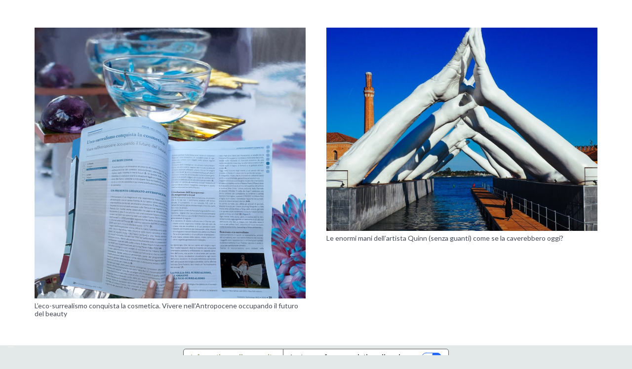

--- FILE ---
content_type: text/html; charset=utf-8
request_url: https://www.google.com/recaptcha/api2/anchor?ar=1&k=6Lc-5xosAAAAAKZRKGjzqH2A_0Dy8TTLIJ_ovQXY&co=aHR0cHM6Ly93d3cuYnJlZ2FnbGlvLmV1OjQ0Mw..&hl=en&v=PoyoqOPhxBO7pBk68S4YbpHZ&size=invisible&anchor-ms=20000&execute-ms=30000&cb=4vk1ycy2lqrs
body_size: 48887
content:
<!DOCTYPE HTML><html dir="ltr" lang="en"><head><meta http-equiv="Content-Type" content="text/html; charset=UTF-8">
<meta http-equiv="X-UA-Compatible" content="IE=edge">
<title>reCAPTCHA</title>
<style type="text/css">
/* cyrillic-ext */
@font-face {
  font-family: 'Roboto';
  font-style: normal;
  font-weight: 400;
  font-stretch: 100%;
  src: url(//fonts.gstatic.com/s/roboto/v48/KFO7CnqEu92Fr1ME7kSn66aGLdTylUAMa3GUBHMdazTgWw.woff2) format('woff2');
  unicode-range: U+0460-052F, U+1C80-1C8A, U+20B4, U+2DE0-2DFF, U+A640-A69F, U+FE2E-FE2F;
}
/* cyrillic */
@font-face {
  font-family: 'Roboto';
  font-style: normal;
  font-weight: 400;
  font-stretch: 100%;
  src: url(//fonts.gstatic.com/s/roboto/v48/KFO7CnqEu92Fr1ME7kSn66aGLdTylUAMa3iUBHMdazTgWw.woff2) format('woff2');
  unicode-range: U+0301, U+0400-045F, U+0490-0491, U+04B0-04B1, U+2116;
}
/* greek-ext */
@font-face {
  font-family: 'Roboto';
  font-style: normal;
  font-weight: 400;
  font-stretch: 100%;
  src: url(//fonts.gstatic.com/s/roboto/v48/KFO7CnqEu92Fr1ME7kSn66aGLdTylUAMa3CUBHMdazTgWw.woff2) format('woff2');
  unicode-range: U+1F00-1FFF;
}
/* greek */
@font-face {
  font-family: 'Roboto';
  font-style: normal;
  font-weight: 400;
  font-stretch: 100%;
  src: url(//fonts.gstatic.com/s/roboto/v48/KFO7CnqEu92Fr1ME7kSn66aGLdTylUAMa3-UBHMdazTgWw.woff2) format('woff2');
  unicode-range: U+0370-0377, U+037A-037F, U+0384-038A, U+038C, U+038E-03A1, U+03A3-03FF;
}
/* math */
@font-face {
  font-family: 'Roboto';
  font-style: normal;
  font-weight: 400;
  font-stretch: 100%;
  src: url(//fonts.gstatic.com/s/roboto/v48/KFO7CnqEu92Fr1ME7kSn66aGLdTylUAMawCUBHMdazTgWw.woff2) format('woff2');
  unicode-range: U+0302-0303, U+0305, U+0307-0308, U+0310, U+0312, U+0315, U+031A, U+0326-0327, U+032C, U+032F-0330, U+0332-0333, U+0338, U+033A, U+0346, U+034D, U+0391-03A1, U+03A3-03A9, U+03B1-03C9, U+03D1, U+03D5-03D6, U+03F0-03F1, U+03F4-03F5, U+2016-2017, U+2034-2038, U+203C, U+2040, U+2043, U+2047, U+2050, U+2057, U+205F, U+2070-2071, U+2074-208E, U+2090-209C, U+20D0-20DC, U+20E1, U+20E5-20EF, U+2100-2112, U+2114-2115, U+2117-2121, U+2123-214F, U+2190, U+2192, U+2194-21AE, U+21B0-21E5, U+21F1-21F2, U+21F4-2211, U+2213-2214, U+2216-22FF, U+2308-230B, U+2310, U+2319, U+231C-2321, U+2336-237A, U+237C, U+2395, U+239B-23B7, U+23D0, U+23DC-23E1, U+2474-2475, U+25AF, U+25B3, U+25B7, U+25BD, U+25C1, U+25CA, U+25CC, U+25FB, U+266D-266F, U+27C0-27FF, U+2900-2AFF, U+2B0E-2B11, U+2B30-2B4C, U+2BFE, U+3030, U+FF5B, U+FF5D, U+1D400-1D7FF, U+1EE00-1EEFF;
}
/* symbols */
@font-face {
  font-family: 'Roboto';
  font-style: normal;
  font-weight: 400;
  font-stretch: 100%;
  src: url(//fonts.gstatic.com/s/roboto/v48/KFO7CnqEu92Fr1ME7kSn66aGLdTylUAMaxKUBHMdazTgWw.woff2) format('woff2');
  unicode-range: U+0001-000C, U+000E-001F, U+007F-009F, U+20DD-20E0, U+20E2-20E4, U+2150-218F, U+2190, U+2192, U+2194-2199, U+21AF, U+21E6-21F0, U+21F3, U+2218-2219, U+2299, U+22C4-22C6, U+2300-243F, U+2440-244A, U+2460-24FF, U+25A0-27BF, U+2800-28FF, U+2921-2922, U+2981, U+29BF, U+29EB, U+2B00-2BFF, U+4DC0-4DFF, U+FFF9-FFFB, U+10140-1018E, U+10190-1019C, U+101A0, U+101D0-101FD, U+102E0-102FB, U+10E60-10E7E, U+1D2C0-1D2D3, U+1D2E0-1D37F, U+1F000-1F0FF, U+1F100-1F1AD, U+1F1E6-1F1FF, U+1F30D-1F30F, U+1F315, U+1F31C, U+1F31E, U+1F320-1F32C, U+1F336, U+1F378, U+1F37D, U+1F382, U+1F393-1F39F, U+1F3A7-1F3A8, U+1F3AC-1F3AF, U+1F3C2, U+1F3C4-1F3C6, U+1F3CA-1F3CE, U+1F3D4-1F3E0, U+1F3ED, U+1F3F1-1F3F3, U+1F3F5-1F3F7, U+1F408, U+1F415, U+1F41F, U+1F426, U+1F43F, U+1F441-1F442, U+1F444, U+1F446-1F449, U+1F44C-1F44E, U+1F453, U+1F46A, U+1F47D, U+1F4A3, U+1F4B0, U+1F4B3, U+1F4B9, U+1F4BB, U+1F4BF, U+1F4C8-1F4CB, U+1F4D6, U+1F4DA, U+1F4DF, U+1F4E3-1F4E6, U+1F4EA-1F4ED, U+1F4F7, U+1F4F9-1F4FB, U+1F4FD-1F4FE, U+1F503, U+1F507-1F50B, U+1F50D, U+1F512-1F513, U+1F53E-1F54A, U+1F54F-1F5FA, U+1F610, U+1F650-1F67F, U+1F687, U+1F68D, U+1F691, U+1F694, U+1F698, U+1F6AD, U+1F6B2, U+1F6B9-1F6BA, U+1F6BC, U+1F6C6-1F6CF, U+1F6D3-1F6D7, U+1F6E0-1F6EA, U+1F6F0-1F6F3, U+1F6F7-1F6FC, U+1F700-1F7FF, U+1F800-1F80B, U+1F810-1F847, U+1F850-1F859, U+1F860-1F887, U+1F890-1F8AD, U+1F8B0-1F8BB, U+1F8C0-1F8C1, U+1F900-1F90B, U+1F93B, U+1F946, U+1F984, U+1F996, U+1F9E9, U+1FA00-1FA6F, U+1FA70-1FA7C, U+1FA80-1FA89, U+1FA8F-1FAC6, U+1FACE-1FADC, U+1FADF-1FAE9, U+1FAF0-1FAF8, U+1FB00-1FBFF;
}
/* vietnamese */
@font-face {
  font-family: 'Roboto';
  font-style: normal;
  font-weight: 400;
  font-stretch: 100%;
  src: url(//fonts.gstatic.com/s/roboto/v48/KFO7CnqEu92Fr1ME7kSn66aGLdTylUAMa3OUBHMdazTgWw.woff2) format('woff2');
  unicode-range: U+0102-0103, U+0110-0111, U+0128-0129, U+0168-0169, U+01A0-01A1, U+01AF-01B0, U+0300-0301, U+0303-0304, U+0308-0309, U+0323, U+0329, U+1EA0-1EF9, U+20AB;
}
/* latin-ext */
@font-face {
  font-family: 'Roboto';
  font-style: normal;
  font-weight: 400;
  font-stretch: 100%;
  src: url(//fonts.gstatic.com/s/roboto/v48/KFO7CnqEu92Fr1ME7kSn66aGLdTylUAMa3KUBHMdazTgWw.woff2) format('woff2');
  unicode-range: U+0100-02BA, U+02BD-02C5, U+02C7-02CC, U+02CE-02D7, U+02DD-02FF, U+0304, U+0308, U+0329, U+1D00-1DBF, U+1E00-1E9F, U+1EF2-1EFF, U+2020, U+20A0-20AB, U+20AD-20C0, U+2113, U+2C60-2C7F, U+A720-A7FF;
}
/* latin */
@font-face {
  font-family: 'Roboto';
  font-style: normal;
  font-weight: 400;
  font-stretch: 100%;
  src: url(//fonts.gstatic.com/s/roboto/v48/KFO7CnqEu92Fr1ME7kSn66aGLdTylUAMa3yUBHMdazQ.woff2) format('woff2');
  unicode-range: U+0000-00FF, U+0131, U+0152-0153, U+02BB-02BC, U+02C6, U+02DA, U+02DC, U+0304, U+0308, U+0329, U+2000-206F, U+20AC, U+2122, U+2191, U+2193, U+2212, U+2215, U+FEFF, U+FFFD;
}
/* cyrillic-ext */
@font-face {
  font-family: 'Roboto';
  font-style: normal;
  font-weight: 500;
  font-stretch: 100%;
  src: url(//fonts.gstatic.com/s/roboto/v48/KFO7CnqEu92Fr1ME7kSn66aGLdTylUAMa3GUBHMdazTgWw.woff2) format('woff2');
  unicode-range: U+0460-052F, U+1C80-1C8A, U+20B4, U+2DE0-2DFF, U+A640-A69F, U+FE2E-FE2F;
}
/* cyrillic */
@font-face {
  font-family: 'Roboto';
  font-style: normal;
  font-weight: 500;
  font-stretch: 100%;
  src: url(//fonts.gstatic.com/s/roboto/v48/KFO7CnqEu92Fr1ME7kSn66aGLdTylUAMa3iUBHMdazTgWw.woff2) format('woff2');
  unicode-range: U+0301, U+0400-045F, U+0490-0491, U+04B0-04B1, U+2116;
}
/* greek-ext */
@font-face {
  font-family: 'Roboto';
  font-style: normal;
  font-weight: 500;
  font-stretch: 100%;
  src: url(//fonts.gstatic.com/s/roboto/v48/KFO7CnqEu92Fr1ME7kSn66aGLdTylUAMa3CUBHMdazTgWw.woff2) format('woff2');
  unicode-range: U+1F00-1FFF;
}
/* greek */
@font-face {
  font-family: 'Roboto';
  font-style: normal;
  font-weight: 500;
  font-stretch: 100%;
  src: url(//fonts.gstatic.com/s/roboto/v48/KFO7CnqEu92Fr1ME7kSn66aGLdTylUAMa3-UBHMdazTgWw.woff2) format('woff2');
  unicode-range: U+0370-0377, U+037A-037F, U+0384-038A, U+038C, U+038E-03A1, U+03A3-03FF;
}
/* math */
@font-face {
  font-family: 'Roboto';
  font-style: normal;
  font-weight: 500;
  font-stretch: 100%;
  src: url(//fonts.gstatic.com/s/roboto/v48/KFO7CnqEu92Fr1ME7kSn66aGLdTylUAMawCUBHMdazTgWw.woff2) format('woff2');
  unicode-range: U+0302-0303, U+0305, U+0307-0308, U+0310, U+0312, U+0315, U+031A, U+0326-0327, U+032C, U+032F-0330, U+0332-0333, U+0338, U+033A, U+0346, U+034D, U+0391-03A1, U+03A3-03A9, U+03B1-03C9, U+03D1, U+03D5-03D6, U+03F0-03F1, U+03F4-03F5, U+2016-2017, U+2034-2038, U+203C, U+2040, U+2043, U+2047, U+2050, U+2057, U+205F, U+2070-2071, U+2074-208E, U+2090-209C, U+20D0-20DC, U+20E1, U+20E5-20EF, U+2100-2112, U+2114-2115, U+2117-2121, U+2123-214F, U+2190, U+2192, U+2194-21AE, U+21B0-21E5, U+21F1-21F2, U+21F4-2211, U+2213-2214, U+2216-22FF, U+2308-230B, U+2310, U+2319, U+231C-2321, U+2336-237A, U+237C, U+2395, U+239B-23B7, U+23D0, U+23DC-23E1, U+2474-2475, U+25AF, U+25B3, U+25B7, U+25BD, U+25C1, U+25CA, U+25CC, U+25FB, U+266D-266F, U+27C0-27FF, U+2900-2AFF, U+2B0E-2B11, U+2B30-2B4C, U+2BFE, U+3030, U+FF5B, U+FF5D, U+1D400-1D7FF, U+1EE00-1EEFF;
}
/* symbols */
@font-face {
  font-family: 'Roboto';
  font-style: normal;
  font-weight: 500;
  font-stretch: 100%;
  src: url(//fonts.gstatic.com/s/roboto/v48/KFO7CnqEu92Fr1ME7kSn66aGLdTylUAMaxKUBHMdazTgWw.woff2) format('woff2');
  unicode-range: U+0001-000C, U+000E-001F, U+007F-009F, U+20DD-20E0, U+20E2-20E4, U+2150-218F, U+2190, U+2192, U+2194-2199, U+21AF, U+21E6-21F0, U+21F3, U+2218-2219, U+2299, U+22C4-22C6, U+2300-243F, U+2440-244A, U+2460-24FF, U+25A0-27BF, U+2800-28FF, U+2921-2922, U+2981, U+29BF, U+29EB, U+2B00-2BFF, U+4DC0-4DFF, U+FFF9-FFFB, U+10140-1018E, U+10190-1019C, U+101A0, U+101D0-101FD, U+102E0-102FB, U+10E60-10E7E, U+1D2C0-1D2D3, U+1D2E0-1D37F, U+1F000-1F0FF, U+1F100-1F1AD, U+1F1E6-1F1FF, U+1F30D-1F30F, U+1F315, U+1F31C, U+1F31E, U+1F320-1F32C, U+1F336, U+1F378, U+1F37D, U+1F382, U+1F393-1F39F, U+1F3A7-1F3A8, U+1F3AC-1F3AF, U+1F3C2, U+1F3C4-1F3C6, U+1F3CA-1F3CE, U+1F3D4-1F3E0, U+1F3ED, U+1F3F1-1F3F3, U+1F3F5-1F3F7, U+1F408, U+1F415, U+1F41F, U+1F426, U+1F43F, U+1F441-1F442, U+1F444, U+1F446-1F449, U+1F44C-1F44E, U+1F453, U+1F46A, U+1F47D, U+1F4A3, U+1F4B0, U+1F4B3, U+1F4B9, U+1F4BB, U+1F4BF, U+1F4C8-1F4CB, U+1F4D6, U+1F4DA, U+1F4DF, U+1F4E3-1F4E6, U+1F4EA-1F4ED, U+1F4F7, U+1F4F9-1F4FB, U+1F4FD-1F4FE, U+1F503, U+1F507-1F50B, U+1F50D, U+1F512-1F513, U+1F53E-1F54A, U+1F54F-1F5FA, U+1F610, U+1F650-1F67F, U+1F687, U+1F68D, U+1F691, U+1F694, U+1F698, U+1F6AD, U+1F6B2, U+1F6B9-1F6BA, U+1F6BC, U+1F6C6-1F6CF, U+1F6D3-1F6D7, U+1F6E0-1F6EA, U+1F6F0-1F6F3, U+1F6F7-1F6FC, U+1F700-1F7FF, U+1F800-1F80B, U+1F810-1F847, U+1F850-1F859, U+1F860-1F887, U+1F890-1F8AD, U+1F8B0-1F8BB, U+1F8C0-1F8C1, U+1F900-1F90B, U+1F93B, U+1F946, U+1F984, U+1F996, U+1F9E9, U+1FA00-1FA6F, U+1FA70-1FA7C, U+1FA80-1FA89, U+1FA8F-1FAC6, U+1FACE-1FADC, U+1FADF-1FAE9, U+1FAF0-1FAF8, U+1FB00-1FBFF;
}
/* vietnamese */
@font-face {
  font-family: 'Roboto';
  font-style: normal;
  font-weight: 500;
  font-stretch: 100%;
  src: url(//fonts.gstatic.com/s/roboto/v48/KFO7CnqEu92Fr1ME7kSn66aGLdTylUAMa3OUBHMdazTgWw.woff2) format('woff2');
  unicode-range: U+0102-0103, U+0110-0111, U+0128-0129, U+0168-0169, U+01A0-01A1, U+01AF-01B0, U+0300-0301, U+0303-0304, U+0308-0309, U+0323, U+0329, U+1EA0-1EF9, U+20AB;
}
/* latin-ext */
@font-face {
  font-family: 'Roboto';
  font-style: normal;
  font-weight: 500;
  font-stretch: 100%;
  src: url(//fonts.gstatic.com/s/roboto/v48/KFO7CnqEu92Fr1ME7kSn66aGLdTylUAMa3KUBHMdazTgWw.woff2) format('woff2');
  unicode-range: U+0100-02BA, U+02BD-02C5, U+02C7-02CC, U+02CE-02D7, U+02DD-02FF, U+0304, U+0308, U+0329, U+1D00-1DBF, U+1E00-1E9F, U+1EF2-1EFF, U+2020, U+20A0-20AB, U+20AD-20C0, U+2113, U+2C60-2C7F, U+A720-A7FF;
}
/* latin */
@font-face {
  font-family: 'Roboto';
  font-style: normal;
  font-weight: 500;
  font-stretch: 100%;
  src: url(//fonts.gstatic.com/s/roboto/v48/KFO7CnqEu92Fr1ME7kSn66aGLdTylUAMa3yUBHMdazQ.woff2) format('woff2');
  unicode-range: U+0000-00FF, U+0131, U+0152-0153, U+02BB-02BC, U+02C6, U+02DA, U+02DC, U+0304, U+0308, U+0329, U+2000-206F, U+20AC, U+2122, U+2191, U+2193, U+2212, U+2215, U+FEFF, U+FFFD;
}
/* cyrillic-ext */
@font-face {
  font-family: 'Roboto';
  font-style: normal;
  font-weight: 900;
  font-stretch: 100%;
  src: url(//fonts.gstatic.com/s/roboto/v48/KFO7CnqEu92Fr1ME7kSn66aGLdTylUAMa3GUBHMdazTgWw.woff2) format('woff2');
  unicode-range: U+0460-052F, U+1C80-1C8A, U+20B4, U+2DE0-2DFF, U+A640-A69F, U+FE2E-FE2F;
}
/* cyrillic */
@font-face {
  font-family: 'Roboto';
  font-style: normal;
  font-weight: 900;
  font-stretch: 100%;
  src: url(//fonts.gstatic.com/s/roboto/v48/KFO7CnqEu92Fr1ME7kSn66aGLdTylUAMa3iUBHMdazTgWw.woff2) format('woff2');
  unicode-range: U+0301, U+0400-045F, U+0490-0491, U+04B0-04B1, U+2116;
}
/* greek-ext */
@font-face {
  font-family: 'Roboto';
  font-style: normal;
  font-weight: 900;
  font-stretch: 100%;
  src: url(//fonts.gstatic.com/s/roboto/v48/KFO7CnqEu92Fr1ME7kSn66aGLdTylUAMa3CUBHMdazTgWw.woff2) format('woff2');
  unicode-range: U+1F00-1FFF;
}
/* greek */
@font-face {
  font-family: 'Roboto';
  font-style: normal;
  font-weight: 900;
  font-stretch: 100%;
  src: url(//fonts.gstatic.com/s/roboto/v48/KFO7CnqEu92Fr1ME7kSn66aGLdTylUAMa3-UBHMdazTgWw.woff2) format('woff2');
  unicode-range: U+0370-0377, U+037A-037F, U+0384-038A, U+038C, U+038E-03A1, U+03A3-03FF;
}
/* math */
@font-face {
  font-family: 'Roboto';
  font-style: normal;
  font-weight: 900;
  font-stretch: 100%;
  src: url(//fonts.gstatic.com/s/roboto/v48/KFO7CnqEu92Fr1ME7kSn66aGLdTylUAMawCUBHMdazTgWw.woff2) format('woff2');
  unicode-range: U+0302-0303, U+0305, U+0307-0308, U+0310, U+0312, U+0315, U+031A, U+0326-0327, U+032C, U+032F-0330, U+0332-0333, U+0338, U+033A, U+0346, U+034D, U+0391-03A1, U+03A3-03A9, U+03B1-03C9, U+03D1, U+03D5-03D6, U+03F0-03F1, U+03F4-03F5, U+2016-2017, U+2034-2038, U+203C, U+2040, U+2043, U+2047, U+2050, U+2057, U+205F, U+2070-2071, U+2074-208E, U+2090-209C, U+20D0-20DC, U+20E1, U+20E5-20EF, U+2100-2112, U+2114-2115, U+2117-2121, U+2123-214F, U+2190, U+2192, U+2194-21AE, U+21B0-21E5, U+21F1-21F2, U+21F4-2211, U+2213-2214, U+2216-22FF, U+2308-230B, U+2310, U+2319, U+231C-2321, U+2336-237A, U+237C, U+2395, U+239B-23B7, U+23D0, U+23DC-23E1, U+2474-2475, U+25AF, U+25B3, U+25B7, U+25BD, U+25C1, U+25CA, U+25CC, U+25FB, U+266D-266F, U+27C0-27FF, U+2900-2AFF, U+2B0E-2B11, U+2B30-2B4C, U+2BFE, U+3030, U+FF5B, U+FF5D, U+1D400-1D7FF, U+1EE00-1EEFF;
}
/* symbols */
@font-face {
  font-family: 'Roboto';
  font-style: normal;
  font-weight: 900;
  font-stretch: 100%;
  src: url(//fonts.gstatic.com/s/roboto/v48/KFO7CnqEu92Fr1ME7kSn66aGLdTylUAMaxKUBHMdazTgWw.woff2) format('woff2');
  unicode-range: U+0001-000C, U+000E-001F, U+007F-009F, U+20DD-20E0, U+20E2-20E4, U+2150-218F, U+2190, U+2192, U+2194-2199, U+21AF, U+21E6-21F0, U+21F3, U+2218-2219, U+2299, U+22C4-22C6, U+2300-243F, U+2440-244A, U+2460-24FF, U+25A0-27BF, U+2800-28FF, U+2921-2922, U+2981, U+29BF, U+29EB, U+2B00-2BFF, U+4DC0-4DFF, U+FFF9-FFFB, U+10140-1018E, U+10190-1019C, U+101A0, U+101D0-101FD, U+102E0-102FB, U+10E60-10E7E, U+1D2C0-1D2D3, U+1D2E0-1D37F, U+1F000-1F0FF, U+1F100-1F1AD, U+1F1E6-1F1FF, U+1F30D-1F30F, U+1F315, U+1F31C, U+1F31E, U+1F320-1F32C, U+1F336, U+1F378, U+1F37D, U+1F382, U+1F393-1F39F, U+1F3A7-1F3A8, U+1F3AC-1F3AF, U+1F3C2, U+1F3C4-1F3C6, U+1F3CA-1F3CE, U+1F3D4-1F3E0, U+1F3ED, U+1F3F1-1F3F3, U+1F3F5-1F3F7, U+1F408, U+1F415, U+1F41F, U+1F426, U+1F43F, U+1F441-1F442, U+1F444, U+1F446-1F449, U+1F44C-1F44E, U+1F453, U+1F46A, U+1F47D, U+1F4A3, U+1F4B0, U+1F4B3, U+1F4B9, U+1F4BB, U+1F4BF, U+1F4C8-1F4CB, U+1F4D6, U+1F4DA, U+1F4DF, U+1F4E3-1F4E6, U+1F4EA-1F4ED, U+1F4F7, U+1F4F9-1F4FB, U+1F4FD-1F4FE, U+1F503, U+1F507-1F50B, U+1F50D, U+1F512-1F513, U+1F53E-1F54A, U+1F54F-1F5FA, U+1F610, U+1F650-1F67F, U+1F687, U+1F68D, U+1F691, U+1F694, U+1F698, U+1F6AD, U+1F6B2, U+1F6B9-1F6BA, U+1F6BC, U+1F6C6-1F6CF, U+1F6D3-1F6D7, U+1F6E0-1F6EA, U+1F6F0-1F6F3, U+1F6F7-1F6FC, U+1F700-1F7FF, U+1F800-1F80B, U+1F810-1F847, U+1F850-1F859, U+1F860-1F887, U+1F890-1F8AD, U+1F8B0-1F8BB, U+1F8C0-1F8C1, U+1F900-1F90B, U+1F93B, U+1F946, U+1F984, U+1F996, U+1F9E9, U+1FA00-1FA6F, U+1FA70-1FA7C, U+1FA80-1FA89, U+1FA8F-1FAC6, U+1FACE-1FADC, U+1FADF-1FAE9, U+1FAF0-1FAF8, U+1FB00-1FBFF;
}
/* vietnamese */
@font-face {
  font-family: 'Roboto';
  font-style: normal;
  font-weight: 900;
  font-stretch: 100%;
  src: url(//fonts.gstatic.com/s/roboto/v48/KFO7CnqEu92Fr1ME7kSn66aGLdTylUAMa3OUBHMdazTgWw.woff2) format('woff2');
  unicode-range: U+0102-0103, U+0110-0111, U+0128-0129, U+0168-0169, U+01A0-01A1, U+01AF-01B0, U+0300-0301, U+0303-0304, U+0308-0309, U+0323, U+0329, U+1EA0-1EF9, U+20AB;
}
/* latin-ext */
@font-face {
  font-family: 'Roboto';
  font-style: normal;
  font-weight: 900;
  font-stretch: 100%;
  src: url(//fonts.gstatic.com/s/roboto/v48/KFO7CnqEu92Fr1ME7kSn66aGLdTylUAMa3KUBHMdazTgWw.woff2) format('woff2');
  unicode-range: U+0100-02BA, U+02BD-02C5, U+02C7-02CC, U+02CE-02D7, U+02DD-02FF, U+0304, U+0308, U+0329, U+1D00-1DBF, U+1E00-1E9F, U+1EF2-1EFF, U+2020, U+20A0-20AB, U+20AD-20C0, U+2113, U+2C60-2C7F, U+A720-A7FF;
}
/* latin */
@font-face {
  font-family: 'Roboto';
  font-style: normal;
  font-weight: 900;
  font-stretch: 100%;
  src: url(//fonts.gstatic.com/s/roboto/v48/KFO7CnqEu92Fr1ME7kSn66aGLdTylUAMa3yUBHMdazQ.woff2) format('woff2');
  unicode-range: U+0000-00FF, U+0131, U+0152-0153, U+02BB-02BC, U+02C6, U+02DA, U+02DC, U+0304, U+0308, U+0329, U+2000-206F, U+20AC, U+2122, U+2191, U+2193, U+2212, U+2215, U+FEFF, U+FFFD;
}

</style>
<link rel="stylesheet" type="text/css" href="https://www.gstatic.com/recaptcha/releases/PoyoqOPhxBO7pBk68S4YbpHZ/styles__ltr.css">
<script nonce="tBX9YndhP0kaZYT-dAn9aw" type="text/javascript">window['__recaptcha_api'] = 'https://www.google.com/recaptcha/api2/';</script>
<script type="text/javascript" src="https://www.gstatic.com/recaptcha/releases/PoyoqOPhxBO7pBk68S4YbpHZ/recaptcha__en.js" nonce="tBX9YndhP0kaZYT-dAn9aw">
      
    </script></head>
<body><div id="rc-anchor-alert" class="rc-anchor-alert"></div>
<input type="hidden" id="recaptcha-token" value="[base64]">
<script type="text/javascript" nonce="tBX9YndhP0kaZYT-dAn9aw">
      recaptcha.anchor.Main.init("[\x22ainput\x22,[\x22bgdata\x22,\x22\x22,\[base64]/[base64]/[base64]/KE4oMTI0LHYsdi5HKSxMWihsLHYpKTpOKDEyNCx2LGwpLFYpLHYpLFQpKSxGKDE3MSx2KX0scjc9ZnVuY3Rpb24obCl7cmV0dXJuIGx9LEM9ZnVuY3Rpb24obCxWLHYpe04odixsLFYpLFZbYWtdPTI3OTZ9LG49ZnVuY3Rpb24obCxWKXtWLlg9KChWLlg/[base64]/[base64]/[base64]/[base64]/[base64]/[base64]/[base64]/[base64]/[base64]/[base64]/[base64]\\u003d\x22,\[base64]\\u003d\x22,\x22HC53wpo9TsKFbMKhHwDDj3PDvMKULsOgQMOvWsK/XGFCw5YCwpsvw65LYsOBw7/CjV3DlsOfw43Cj8Kyw4rCr8Kcw6XClcO+w6/DiDV/TntDWcK+wp4tZWjCjQPDoDLCk8K9O8K4w60oR8KxAsK9ecKOYGp4NcOYKWtoPz/[base64]/JU3CmsOIPUrDgsO+w7HDmsOrHTIRwpPDlQDDlcKIw65pw6s0FsKfGcKqcMK6MinDgk3Ch8OeJE5Rw7lpwqtJwovDulsFcFc/PcOfw7FNaRXCncKQecK4B8Kfw6BRw7PDvBXCrlnChSjDpMKVLcKmPWprFDJadcK5BsOgEcOeA3QRw6jCuG/DqcOoTMKVwpnCgcO9wqpsR8KYwp3CsxfCkMKRwq3CiRtrwpthw4zCvsKxw43ChH3DmxMcwqvCrcKNw4wcwpXDkgkOwrDCsUhZNsOWIsO3w4dVw6d2w57Cv8O+AAlgw6JPw73CknDDgFvDlF/Dg2whw71iYsKUX3/DjD42ZXICbcKUwpLCqCp1w4/Dm8OPw4zDhGVzJVU8w7LDskjDrHE/Cj5BXsKXwowwasOkw5zDmhsGCMOOwqvCo8KSbcOPCcOywoZaZ8OnKQg6RcOsw6XCicKxwpV7w5U1UW7CtSrDm8KQw6bDkcO/MxFxRXoPLmHDnUfCgSHDjARiwrDClmnChjjCgMKWw5YmwoYOPktdMMOYw5nDlxsxwp3CvCBKwrTCo0M0w5sWw5FWw6cewrLCncO7PsOqwqxgeX5Zw7fDnHLCq8KhUHpiwovCpBoCN8KfKigEBBp8MMOJwrLDhcKiY8KIwpDDuQHDiw/CijYjw63CsTzDjTnDt8OOcGIPwrXDqxXDlzzCuMKTZSw5RsKPw6xZDxXDjMKgw5zCr8KKf8OTwrQqbiQ+UyLCliLCgsOqL8Krb2zCjFZJfMK2wrh3w6ZfwqTCoMOnwrDCqsKCDcOQcAnDt8O1wpfCu1dfwrUoRsKOw6hPUMOwMU7Dul/CrDYJL8KBaXLDq8KKwqrCrxfDrzrCq8KJRXFJwrbCjjzCi3jCkCB4CsKKWMO6GGrDp8KIwqbDnsK6cT3Cj3U6IMOhC8OFwrNsw6zCk8O4GMKjw6TCty3Cog/CqVURXsKsbzMmw6zCoRxGRcOSwqbChULDozwcwqZkwr0zKnXCtkDDlF/DvgfDpWbDkTHCpcOwwpIdw450w4bCgmt+wr1XwrfCnmHCq8KWw7rDhsOhW8OIwr1tOx9uwrrCr8OYw4E5w6jCosKPEQ/DoBDDo0LClsOlZ8Onw4h1w7h9wr5tw402w78Lw7bDhsKWbcO0wrHDh8OjYsKccsKIDsKwCsO/w6TCp10Sw4sYwqYKw5rDpGvDp27CtS/[base64]/Cq8K/w4dnwrbDssKmw7QGwrDDlWXCgDo7wp0RwqF+w6HDhnBHeMOEw4HDgsOedGATbMKmw51Cw7PCqlEBwrzDvcOAwp7ClcK5woLCgsKEScKTwpRzwq4Vwr1yw5jCiA0+w5TCiz/[base64]/Cg8K1aF1KLMKWJljDvsK8w7PDoAzDnsKNe1IMw6dqwpEISjTCoD7CjcO2w64rw6DCvBDDmR9PwobDgUNlN2UywqIBwpXDiMOFwrY3wp1sQMOKaF0QLStkTCrCvcKFw4NMw5Fkw6jChcOycsOQLMK1Pk/DuHTCs8K5PF83Oz9gw6J6Rj3DqsK/BcKqwr7Dn0jCn8KnwqfDl8KRwrzDvy7Dg8KIZk3Di8KhwqvDrsO6w5bCtsOvNCvCmXfDhsOgw5vClMKTb8K0w5rDuWZNIVkyXsOufWMnCsOQP8ObF1hbw4LDsMO3cMKAAkJhw43Cg0YgwppBHMOpwprDuHs3w4I3LcK0w7vCv8Kew7PCjcKWBMKnUBhTOSnDucO9w74/[base64]/DngfClGkBwprCosOFw4jCt8Kpw5Z6AV1WUmfCrD5qe8KQS0fDrsKGTydSZcOtwpozJA8FXcOUw6rDoB7DkcOLRsOxZ8O3B8KQw6QhX3Y8fTQVXyRRwovDhmkOKAx8w6xKw5Yzw73DuRZ1dRd/[base64]/CtGXCrcK3w6tvQMORVh8cD8OHw4fChcONw7rCnWVWw4R5wrXCu30mGARjw6/CsirDn3c5ajkeNDQgw7DDuSEgPy5+K8K/w5w9wrrCq8OlTcO/wqR7O8KpMMOQckAtw4PDiiXDj8KLwr/CqVzDpn7Dij4sZiMNbyUabMKawp5FwrpeLRgPw5fCrSNaw6jCiXhvwok5JQzCqXcWwoPCq8O8w6gGN3PCl2nDi8KzDMKlwozDv2d7HMKkwr7CqMKBNGsDwrHCpMOPQ8OnwqvDuw/DqlsbRsKGwrbCj8O3QMKYw4J3w70MVEbCsMKAYjlyDg/DklXDkMKKw5zCpsOiw6XClsOTasKAwq3DjhrDnivDmmIBwonDocKIasKAJcKsN2gFwoUXwqR6VTzDjjVJw5vDjgfDg1lqwrbDmBnDu3pAw73DrFcrw54yw4jDhj7CsTQxw73ChEpAF3xRJl/CjBkGFMKgfFnCv8OHScOKw4FNMcKzw5fCiMO0w4fDhyXDnyZ5JWM7dis5w7bCvCMadlHCo25Xw7bCosORw6ltMcOuwpTDsGQeAcKoBzTCknXDhHE5wp7DnsKCOxVZw6vDoh/ClcOjNcKww5o3wrFAw40DbcKiFcKIw63Cr8KiTzQtw7TDo8KJw70absOlw6TCmT7Ch8ODwrgkw6/Du8KcwoPCncKgwonDsMKkw4l/w77DmsONRXg0Y8KSwpnDrMKxw45QGmYRwod4Uh3DoS/Du8KJwojCrcKoCMKZZyXDoV8gwr8Ow6wDwqXCjjHDqcO4Qz/DpEzCv8K9wojDvD7DolbCqMOrw75kaxbCsFxvwq9Iw7wnw75OBcODBDJUw7HDncK/w6DCsDnCjwfCvn/DkW7CojlGV8OSGgdNPsKEwoHDjCNkw67Cqg7DjsKKKcKjc1DDl8Ktw4fCiQ7DoSMIw5/[base64]/[base64]/CocKHdjnClGnDmcKvX3ACXjQ3HyvCmsOlJMOrw5hOHcK9w7EbRWzCm37CtXTCmlbCi8OAag/DssOaF8Ksw7EEYsOzAlfCmsKaPRAdR8OmGR5uw4ZGWcKfcQfDv8OYwojCgjFFXMOIXR15woI2w6vCrMO6D8K9GsO7wqJGw5bDoMOfw7nDt1VKBMO6wop9wrnDjH0Bw4HDmRLCtMKHwqYQworDlU3DnxFkw5RWEcK1w6zCrW/DicKCwpLDm8OEw6kxN8OdwpUZLcK5TMKLbcKKwr/[base64]/DilE3ScK/wo7DlEgUFkhtVR7DiWfDthw/wrkcKQTCmTjDuTIKEcOKw4TCt3zDtMOAZXRgw6lJUGNjw7bDsMK9w4U7wqdaw7ZrwobCrjAbcg3ClVtxMsKjO8KDwqzDuTLCnC3DuX4hU8KNwoZ0DA3CrcO5woHCvwTCvMO8w6TDnU9SKgbDkEHDhcKlwpkpw7/DtGsywoHDrFd6w6PDr1RtA8KwQ8O4K8K2w4wIw67CusOOb2PDhTDDgzvCrWnDm3nDsDzCkCLCtMKUPsKNAcK2BMOEcATCk3NtwrPCgC4KAkQTAAPDl27ChhzDssKhRlhEwoJewox7w6LDpMOnWkAzw7nCpMO8wprDqsKOwr/DvcOof3rDmQNJKsK2wpbDohgIwrBaYHHCgw9Qw5DCp8KmZSvCpcKDI8OwwoPDrRs4NMObwpnCiWVEK8O6w60Bw4Zow5XDhQbDiyw1H8O9w5o9wr44w7BvPMOHUWvDkMKXw6JMHcKve8ORIl3Du8KyFzMcw74xw63CsMK9WAzCt8KURcK0dcO6esKoRcOiBsO/wpHDiilRwo5UQcOaDsKuw79nw5t4bMOdZ8O9fcOxcsOdw4QFADbCk0vDj8OLwp/DhsOTWcKcw73DrsKtw75AJ8KhNcK/w6w5w6RMw4xZwphlwo3DqcOEw4zDnV13asKxOsO8w6ZMwovCoMKtw5Mcejhcw6XDrlVwAh/DmGUeM8OYw5w6wrnCqz9Zwo3DpCPDuMO4wrTDm8KUw6PCosOuw5doWsK8fATCtMOxRsKuP8KAw6EBw57DhS18w7PDh11Iw63DsmBEYAbDvFnCjcKsw7/Ds8OXwosdGScIwrLCkcKxO8K9w6BowoHCjcOsw7/DiMKNOMOOw6DCkmQgw5YFbTw/w7lyXMOaQgh2w703woDCjE4Xw4HCqsKsMgQ7WS3DrA7CmMO7w5vCt8KWwr1HLUBOw4rDkAjChMOMe2J4wo/CtMKPw7o5E2QPw6/DoUnDnsKgwpciHcKQXsOaw6PCsmjDksO/wqNSwopiGsOOw7BPb8KXw4jDrMKZwqfCsxnChsKQwqAXw7ARwqIyScOtw7opwrjCrgclBFDDnMKDw70IQ2YXw5vDvE/[base64]/Drn9swrcxwrtgShNEw7pFwrA6w7jDizYfw6TCrMO/w7h6KcOwAsO8wq4xwpXCljzDq8OXw6PDgcKwwrcKZ8OBw6gee8O3wqjDmsKRwoRoRMKGwoZJwo3CtSvCpMK9wphhGsK8YXw8w4TCpcKGJ8OkRQZaIcO1w5JtIsOjcsK0wrQvOT9LU8K/AMKGw4xyF8O5UcOMw7FUw4PDuxTDsMKYw4nCjmPDsMOgDkLDvsOlOcKCIcOUw6rDqy90CMKXwpTDmMKPD8Kwwpwuw4LCizg7w4gxQ8KXwqbCtcO4YsOzRW7Cn04eVWFwaQXCngHDjcKRRlQBwpfDuGM1wp7DhMKVw6nClMOyBGjChHHDsCbDnUdmFcOfI0E/[base64]/CtzjDsQDCky0Bw61WGEzDvsOjw6fCt8KbdcO+w6XCoyjDvmF1RRrDvQwuNBl1woPDjsKHdsKywqkRw5TCmXrCqsO9RkTCs8ORwr/CkUYPw7hOwq7CsEfCksOVw6gpwoYwFSLCnnTCt8Kdw7VjwobCgcKlw73Ck8OeC1szwrLCnkEzODjDvMK4H8OmLcOxwpxVQsKZL8K/[base64]/XGM1BMK7wplpw4jCr2E+WkPDs0MlYcOMw6nCr8OQw70NesKjZcOEasKUwrvCqCRJcsO5w6HDrATDhsOnTDYlwpLDoRIKHsOffHjCncKWw6kVwqxDwrzDvD9ewrTDpsOQw7vDoG5VwpDDlMOEXGZawo/CocKVTMKcwrdXZBNYw582wo7Cj3sYw5TCoR5YZh7CrC7DgwvDksKMGsOQwoMqewjCqwfDlC/[base64]/DpSLDiV3DpMK0wqI7Vj8xS1o2wqBYw7E6w4phw7IDbHxRN3rDg1g2wq5Gw5Rdw6bCpMOxw5LDkxLClsKvEBDDpjjDvsKZwphewqU5bRrCjMKfNANXT28kJmbDmQRMw5TDksO/F8OVTsKmbxshw4kLw4vDv8OqwptzPMOhwpZUUcOTw7E5wpQrMA9kw5jCpMOVw67CmMKOIsOZw68/[base64]/DhFVvw6XChsK8QT7DpFZxw5XCkiPCvBdKB3XCik4dPwxQFsKww5vCgz/CisKXB1QKwps6wr/Ch0hdFsKDJF/[base64]/CjHp9wp7CrcKewoTDmcOGw63Djy3CnTzDtsOew4YIwqPCncOWQUJRY8Ofw4jCl3TDqSPDiS3Ci8K8Yhp6Jh4YUnYZw5kDw4sIwrzCv8KIw5Raw4zDjR/Dl2nDlGtqL8KcOiZ9PcKCE8K1woDDmMKZbEpcw5vCvcKVwo9lw5/DpcK/[base64]/[base64]/[base64]/Djxgvw5DCrTV2SsOtU8KaGsO+V8OCaUDDjxdqw7/CohDDigBQQ8KNw7UJwoHDo8ORfMOBBnnCrMOcbcO+S8K/w7vDr8K0FRF7dcOkw67CuFjCu0MCw5gbDsKhwqXChMOEBAAmWcODw7rDkl0TUMKBwqDCv1HDkMOXw4g7VGpFwpvDsV7CqsOTw5YNwqbDmMK6wrzDoEhCf0LCgMK/ecKFw4jCrMK/[base64]/ChcO+e8OAAMOHXcO4SD9cGC8+wrRlI8KSw6vCvno1w5Qbw6nDqsK5TMKgw7JRw5zDpgjCqRQdLDzDp1fCgWs4w7tKwrJPVkPCosOmwpLCoMKnw40Tw5jDpMOXwqBowrgdCcOQDcO/G8KBacOzw4XChMKTw5fDrcOIMh1gBBgjwrrDtMKwVl/[base64]/wokSwobDrGTDo8KeYcO8TsO6dibDk05pw5ESd8OewoXDkEoZwotHRMKYITPDocOnw6JgwqvCnkg4w6rDvnMiw4PDiR4zwoMhw4VdKEvCrsO9IMOjw6AgwrfCk8KIwqXCmnfDrcKUa8OFw4zDk8KdCcO4w7fDsG/[base64]/[base64]/Co2MWSHLDv8KHw7DCrRd+w5jDgsKOdEdLwrHDji8uwpHDoVQcwqLCoMKNa8OBw6Jnw78SdcKoFSzDtMKnYcOyXS3DoCNLDmp/F17Dh2pZHnXCscOMDEtgwoZCwr44GlI8BcKxwo3CvmvCtcO/YwLCg8KCLFM0wq1MwqJMe8Kyc8OTwpwzwqDCtcOMw7YAwp5Kwp0pPQ/Dr27CksKKIgtZw7PCrT7CoMKywo43AMO8w4vCkV0uecKUDXzChMO6CsO3w5Qlwqh3w6B+w6FYPcKbbwAQwo9AwpnCtcOPZFY3w4/[base64]/DrlzDksKhwrTCoGzCjWnDnsK1wovDu8K/[base64]/w6F6w4VXw7vDmsK0w4xPNm3Ct8KzI3vDjnInwosNwp3DnsO6IMKpwrN9w7nDs3oSXMOOw7zDrDzDhBLDoMOBw7dVw6kzCQoawovDkcKWw4XDsBJYw5/DicKFwol/A153wrTCvD7CriA0wrjDugnCki1Dw5LCnjDCkUJXw5zCnRrDtcOJA8OCcMKDwq/DoznCu8KLKMOJXElEwrXCoFTCgcOzwpHDlMOePsO+w5DCvSNkJsKew4DDmsObX8OOw6bCj8OWA8OKwp0nw7x1Rm8GdcO9M8KdwrxzwqoUwpB6T0FCInPCnzzDvMKSwpIXw4sUwoXDuFN0DlLDknMBP8OKF3oudMK1NcOOwonCgMOuw6HCn2M7UMOYwo/DtcOdZAjCvSELwo7DpMKLIMKLJkYyw7jDvD0SXSoLw5whwpwcEsOFDMKiOgrDlcKOXE3Dk8O/LFvDt8OtSQ97GxsMWcOIwrQ8F3taw5BlBirChVUJAhReX10wYx7Di8KGwqfCmMOFc8O5IkPCiyPDmsKHfMKlw6PDhhMMMjwcw5/[base64]/AR41w4jCvlrDrsO1w4/DmcKkw5I6w7fDr8O/[base64]/[base64]/CpcKoNBzDiD/CjMO5w6QJwpHDvMKgwqtrw5w1F3zDplvCsHjCvMOXI8KTw5cBCDvCrMOqwp9RHDXDj8Kvw6vDgy/[base64]/wpAZRsOODytfw4XDhAPCsh5CTXnCnRZ3bsKsMsOBwqXDm0gUwpF1ScOWw7/DrsK4IsK3w6jChcK+w5NOwqIrQcKBwonDgMKuIQdPRcO3T8OsHcO1w6UqW30CwpFnw5VrUmIbbHfDvHs6BMKBdiwlW2h8w7VdBsKHw4bDhcOBLik2w7hhH8KJOcO2wrAlW3/Cn2Q2eMKWdTLDqsKMK8OMwo9TGMKqw5vDnWYdw782w6NjasKrEA3ChsKbBsKFwqTDvcOiwo0WZ2PCsH3DsA0rwrwRw57DksK+NV/DnMK0E0/[base64]/[base64]/[base64]/wrDDqnphwofCkcKrw5k3w77DiMO4w43CoQXCn8Kkw6wmFWnDjMOSQEVWA8KcwpgZwr03WlZIwotKwqRYYW3DoB01YcKYCcOPDsKiwr8kwokHwq/DnzttXnXCrGlKw6YuPT5ibcKkw6jDj3QkXg3Duh3CusOHYMOuwrrChsKnEDosBhJtcQjDkmTCs0bDpQQew5Z6w5N8wqlGTwc2f8K6fR1awrB+EyLCrcKQCznDs8OXWcKVMMOgwpfCn8KSw5A/w5Vnw6otacOOecK1w7/DhMKMwrgfIcKYw7VowpnCmMO3bsO0wqMRwoVUWmNJIToJw5/CjsK0U8K8w7UNw6TDm8KHG8OWw4/[base64]/[base64]/CjsK9UXHDpMKpwoN1w606w4fCh8OZw4Muw6JKGS99PsOuNy7DqgHCpsONVMOnO8Kvw5/DmsO+DcOww5xfNsOQPmrClQs2w6clXMOEfMKkdkgYwrhQNsKzMm3DpMKTGTjDtMKNLcOHd0LCgn9wOgHCvT/CpmZoIMOtO0lHw4fDty3Ci8O4w6osw7thwqnDrsOUw4VAQCzDqMORwojDpm/Dl8KHcsOcw4bDsVXDj0DDkcOQw73DixR0BsKeBi3ChiHDkMOswofCnzYDKmjCqEnCr8K6LsKTwr/DngbChGTCgz9ow57ChsKtWmrCngQ0fiDDt8OmU8O1A3bDvGHDl8KIRMK1G8O1w5DCtHUHw5XDjsKVFTUmw7jDtg/DgEd6woVrwqLDk0FxYALChxHDgwZpImDDq1LDv13CgHTChlAMRFtjFVrCiAIHDXwVw71TS8OqVE80UkLDrHNbwpZ9ZsOUbcOSXnBJScOBwr/CrWV3U8K5S8OJTcOhw741w4FWw7bCnl43woEhwq/CpyPCisOgI1LCiR0/w7TCnsOnw5xlw65/w5k9NcK3wpRHw7PDkmDDkQ4UYBFvwoXCjcKjbcOCY8OIF8KMw7nCqmrCp3DCnMKxd3sTRkbDu0ssJcKsGQZmLMKvLMKGdGEGGDMkX8Olw7g8w5lLw6TDhsKCB8OHwoAFw4/DqUh3w5VfTsKUwowQSUQTw68iR8K7w7hwGsKjw6PDs8KPw5M3wrwUwqdmWEA8GMOTwqUUNsKswrrDhcKuw5heKsKhKBkhwos+TsKXw7rDsSIFw47DrH4vwoIYwq7DmMOdwrzDqsKCwqDDgHBAwrrCoDIHAQzCv8KSw7sQEUF0Ki3CoQPCuChdwpR6wp/DnUB+wqrChxbCpWLClMKWPzXDhXvCng1kfgvCqsKfS0xMw7jDvFXDjArDtUtww6jDqcOGwrPDsBV7wq8PfMOJJMOTwoDDm8K0XcK/FMOCwqPDs8KuMsO/L8OVJcONwoTCmcKTwpInwqXDggtnw4phwrg+w4QrwovDgQ/DhyLDg8ONwq7CjkFIwrfCucOaE1ZNwrPDpUzCjyHDv2XDkmgTwoUmw6Vawq8/NXlxB1ZofMOjBMOCwoElw4LCtXJUKz9/[base64]/e8KfwpIPCAEYJT7DgMOKRsOreMO0HcKiwqnChRHCgHjCk0tQXA1pDsKrBzLCoSPCnEvDqMOaKMOGdMOMwq4Od0/DvsOww47Dr8OdIMKpw6ZFw6vDq0XCvBkAGFpGwprDlMOFw5vCtMKNwoAow7lVTsKMQwXDo8Kvw54UwrnCsTLCh1s0w7vDnX92f8K/w7bCn3lmwrEqE8KHw7lWJAhVdh5AfcOlbH8+dsKtwp8LbV1Iw6lvwoHDk8KPbcOyw4rDiRnDpcKaE8KGwpIWYMOSw4NqwpRLWcOoZsOFbV3CvTjDuh/DjsKwXMOiw7tQcsKfwrQFTcOEOMOjdSfDkcObBj7ChiTDmcKcTXTCuApCwpApwqDCr8OTPQnDncKDw4J9w7vChHDDvTvCocKZJRQ2asK6bMKrwpTDp8KWb8OtSDdkAjxPwonCiVDDnsO9wr/Ck8OXb8KJMRvCrURxwpDCu8OhwpHCncKLNTjCjGoBwpHCqsKqw5ZVehnCsAo1w6BawqbDtQ5JFcO0ZC/Dm8K5woVRdSogTcKPw404w6vCjcKIwr9mwrrCmiExw5InFMOtZ8Kvwp1kw5HCgMOewoLClTVKfAbCu1trEsKRw73Do3l+GcOEBsOvwpPCjX0FLlrDisOmGSDCsGMXP8OdwpbDg8Kac2fDm0/[base64]/DgsKRw4RsGcKwAMK2wqhkw6YPIMOgwqo0w4cmLk3CjCI5w70qVBjCmilZEyrCpBDCsGYMwo0Fw7bCmWkeRcORcMOkAQXCnsOpwrPCmXZnw5PDsMOUAcKsCcKYUgYnwrPDk8O9KcKfw6R4woU5wqbDoCTCvUE8UQUyUMOiw4sSM8OIw5fCgcKHw7UceC5Vwp/[base64]/CuVZgF8O/woZhUMKSBV1wZcO2w53ClMOzw7nCkiHDgsKWwoDCpG7Dm0DCsyzDv8OoeXvDtjzCiD/Dqxxnw69XwoN3wrLDuG0BwrrCkWpIw6nDlQ/CiU7CrBrDoMKswpg7w6DCssKWFBfChX/DngMZH3nDucOvwovCvsOkOsOdw7c3w4bDqj0uw7zCm3hdQsKtw4bCnsKEI8K2wpo8wqzDr8O4AsK9wpDConXCt8OBO3RuPRdVw6LCnR7CkMKewpN3w5/CrMKHwqHCncKQwpR2eX8jw49Uw6cpWxwGS8OxHQnCtkp1SMOww7sOwrVxw5jCohbCrMOhG33Du8KewrhXw5g2JMKywpvDol1jCMOPwo5JUCTCsyJ1wpzCpRvDg8OYAcKVF8OZKsOmwrZhwoXCkcONe8OLwrXCi8KUcWMxw4U+wqPDusKCUMOrwrU6wp3DpcKDw6YkeV/Dj8KBW8OYScOAMWkAw55PRS5nwpLCgMO4wq5vbcO7BMOEOsO2w6LDk07Dijd9woLCqcOqw4HCqnjCm0MuwpYKaFrDtDZeSsOQw45/w6bDm8ONWQMcQsOoC8OtwrLDtMOmw4/CscOaAgzDucOvbsKnw6TCrRLCi8KJJ2FQw4Uww6/DocKuw4MlA8KuSw/Dk8Klw6bCgnfDpcOoVcOhwq5/KTsKJRFrExpkwqDCksKcWU5iw7PDjG0LwpZqFcK2wpnCpMOdw5LCqkRBZX8TKSgVMTdQw7jDo30BJcK4w7czw5jDnE9WCsOcJcKvfcKiw7LClsKdSDx4SFnChHwrCsKOHlfCi307wpzDpMOzcsKUw4XCt2XCmsK/wopmwoxhFsKVw5zDnMKYwrJswo/[base64]/KF43w6AVMAUZf8K9w7JbAG8kcGPDn8KFw5/[base64]/woRfw7jDrcOZYgRMV8KyI8OZWsKGNShYbcKZw7XDnhXCl8OSw6pCTMKPP29pN8OuwpTDgcONbsOewoM/NcOmw6Q5U0XDoU3DksObwrJhWcKTw6wTPwJAwoIRLMOdS8OCw5E5W8KaC24BwrHCq8KpwqpUw7PCnMKHDlzDoGjCt09OLsKmw4dwwqDClw5jQ04XaHx9wqNbBENdCcOHFW9GDE/CgsKSBcKswpbCj8OswpHDo145D8Kxw4HDr0x5YMONw7sESnLCnhZpfBs6w6jDtcO+wojDnxDDji1aKcKkdXohwq/DonJkwqrDvz7Crkhgwo/CjSoyGibDlT9owr/DpF/[base64]/DjgNzIMOFw5lewqPDnEIww6/[base64]/CuTZ6wpvDrcOfBsOXwpFWAcKJwovDnMONw73DnB7Cq8KHw4N2YRLDgsK2MMK0HMK+QVtMHDNqHDjCisKTw7fCnjzDgcKBwp93d8ONwpJIFcKSTMOoDcOhZHDCvijDsMKUKXXCgMKHAlQ1fsKmMFJvS8OqEw/DnMKww68yw6zCkMKpwpEjwrIuwqnDm2fDkUTCk8KYGMKOAB/[base64]/Du8OBwow/HMOOcghiIMK5agoiPEIFWMOEdBbCvC/CnxtfEFvDqUYYwqpdwooiwonCqcKjwqnDvMKGZMKEbXbCsXDCr0FxY8ODcsKqTDMzw5XDpSp6QMKcw4thwpcpwohLwpEuw6bDocOrcMKzF8OWMnNdwoxbw59zw5DDlnADNy/[base64]/Q1jCjUnCim0/CsKiw6nDmsKBLFPDoEQjwqbDrcK6wr5EaXHDt8KKacKAOcO3wqpuHRLDrcKsdjzDu8KoCwlkTcO1w53ClxbClcKWw6rClDjDkxArw7/Do8K5EcKww73CosKnw5fCu3TDjQgdAsOfF3zCt2HDlHQMCMKDHjoCw64WIjtKB8OiwovCpMOnWsK0w5LDtQQhwrM+woDCkgrDr8Oqwpdvwq/DgxjDjhLCklhaQsOMGQDCqD7DmR/CocOUw5Vywr7CvcKYaQbCtQMfw7dSDcOGT1DDk24+Z1XCiMKhf2EGwr5ew5Z+w7c2woduTsKEIcOuw7kHwqQKCsKXcsO3wqs/wqHDt1hxw51VwrXDs8Oiw6LDlDdAw5fCu8ONeMKcwqHCicOtw7Q0ZhwfIsO9bcOPKSENwqdcL8O7wrXCtT9rASXCs8O9wrFnFsKjeRnDhcKSClhYwplZw6bDom/CplZqCDjChcKCCMKHw58kZAlyOR0jMcKAwrYIPsOTIsOaGRYcw5jDrcKpwpAIIjXCuD7CocKLCmJnasKyT0TCsHrCsHwsTjE/w7fCqMK8w4nCjnzDosK3wocpI8Kmw6nCv27CocK7QsKvw5AeP8K9wr/DonLDoljCtsK9wqzCjT3DicKoX8OEwrjClUcaM8KYwrtrQcOsXwFqbMKQw5IAwrgAw43DsX0Ywr7Dl3cBS1g6CsKNLygSPAPDuXhsaDlqFhETah/Dkx/DoS/CpWrCrMKlBgXDrgHCtXJdw6nDlAdIwrcqw4fDnlvDhn1FBWDCiG0iworDoSDDkcKAdiTDiTNCwpBaHEPDmsKSw7NIw4fCiFgsIisLwoY/c8KKAHHCmsOAw7xzVMKTBcO9w7cvwqwHwrd+wrXCncKhVmTCrhLCucK9a8Kyw65Mw67CvMKAwqjDvlPCoHTDvBEINcKUwpAzwqABw61dI8OzVcOjw4zCksK1fUzCp0/DhsK6w4XCqFrDssKJwop1w7Z9wqkJw5hWf8O0AGLDjMONOFZtLMOmw41IYgBiw4ErwoTDl0N7cMO7w70tw79YF8KUBsKRwpvCg8OnYEHCon/CmVrDhcK7K8KuwqBAGCTCgUfCu8OvwofDtcOSw4DCly3CncOIwq/CkMOGwoLCusK7F8KreRMAJj7DtsOFw6fDqkFVWk4BAMOsOkdnwo/ChmHCh8OcwpvCtMOsw5LDgEDDgR09w5PCtzTDsUALw6DCmsKuecK3w7zCisOYw6sWw5ZCwpXCiVQAw4d3w6FqUcK/wpTDusOkCsKQwpHCqBTCvMKDwqjCtcKreFbChsOAw4owwokbw7kJw4VAw47DgRPCisOZw5jDqsKLw7vDtcONw4N4wqHDsQPDmEYYworCtx7CgcOMWzxBS1fDsV7CoS86BnAdwp/[base64]/[base64]/DuBcVwrXDln/DmAV/FXdxw4IhWcOyBsKBwoEhw5QrJ8Kfw7HCrHjDnzzCqcO5w6XCnMOkdyTDgi3CsX1Lwpccw6BtNAo/[base64]/wrjDiD3Dr2JAS08jXsO2w5doKQtoKMOCw6zDpMO/asKkw6NQBlhDIcO8w6Q3OsKhw7HDksOwJMO0ChRtw7XDu33Dj8K4fwzCn8KadEVyw4zDr1PDm1/[base64]/CvcOtwr3CsAA/E8K3V8Kfw4ZEVcK5w7/Ds8O2IcOtYMKbwqPDkz1+wqx3w5nDpcOcIMOFLzrCh8O5wp4Sw6jDlsOWwoLDoWQKwq7DtsOQwpN0w7TCuko3woY0DsKQwobCksKUZBrDv8Orw5B9GsOUaMKjwoLDhGzDjwcBwonCgXwiwq5/[base64]/DlxTCrTjCvsKnRyPDnWPDklzCiSHDjlrDksKZwoMCZMKVJ27DoXF7Ex3Dn8KCw5YPwo8jZcOVwoB5woHCpsOrw40qwr7DhcKDw7bChVDDnhEPwqvDiy3CuAYdVgZqcHQcwrJjRsOywpJ2w75vwqfDlhLCrV9GBw1ewpXDkcO3JRt7wp3DhcKHwp/Ch8OuLWvCvcKaSE/CuW7Ds1vCsMOKw7XCszFWwpgzFj15A8OdA3vDikQKdEbDp8K2wqzDvsK9LDjDs8OVw6gEIMKXw5bDp8O+w6vCg8OmesOgwrFnw7VXwpHCjsKvwqPCucKow7DDtcKowovDgk1oC0HDksOOVcOwP0k2wqREwpPCosKKw67DrTrDgsK1wq/[base64]/DiMOwYcOVwqjCvRTCozpfwr3CssONw7TCmGnCmRTDmMOcMMKDGlYbLMKSw4/DhMKowpsywpjDssOyZ8O0w79VwocEXzjDhcKNw7Q1TiFPwp5dKzrCtCTCqCHCoxFYw5Q5ScKjwoHDuRdUwo9gMzrDgT/CnMK9M0hkwq8VWcO1wpsnWsKYw4gBGUnCp3fDogEgwoHDt8K8w6Elw5hwdlvDssOew7zDng0uwpHCtS/[base64]/DsAVmw7x0ShwpdcOYBMOXwox0K8OvVkQjw6gtf8O7wp4wbMOWwoptw4kbLhjDhcOYw6NTYMKyw5VxY8OdGCDCs2zDuTHCpFvCnjXCjit/a8OQcsO9wpAIJBdgP8K0wq7Clxs7QsKRw5xGAMK7GcO3wogzwpEIwoYjw5nDhGTCpsOVZsKpDsOcAj3DksKFwoxVJE7DsGhow6t5w5HDmlc+w7EeUW4ddXnCjnNIK8KRd8K1w5JzEMO+w7PDgsKbwoI5MFXCg8KKwovCjsKvHcKFWAg/ETB9woA0w6o3wrhXwprCoTXDpsK5w6Iqwp9aDcOMEhnCrBlcwrfDhsOSw4zCjjLCs0QZbsKbVcKuAMObRMKxAE3CgCZTNQZtXj3DqEhTwrbCl8K3S8Kpw4pTRsOod8O6UcKjDwt0HhocPC/Dk1Q1wpJPw7TDnn98XcKXw7fDgsKSKMK2w64SA0cSasOpwpXCu0nDsTDCt8K1bwluwowrwrRRZ8KKUDjCsMO6w5DDm3bDpW5cwpTDiEfDq3nDgjFXw6zDucOEwqxbw68ta8OVLzvCuMOdGMO/wrHCtBwkwpHCvcKvSxNBeMO/FTsVXsOhOHLDkcKuwobDgktiaBIIw6rCkcKbw5Vuwq/Di3nCrzU/[base64]/Dhj5jMX1dw6ckwrA5RcO8OB9QY8OlSUvCknMZaMKAwqIhw7nCq8KfRcKJw67DrcKdwrAhO2vCvsKSw7HClWDCpm8BwrQRwq1Ow5/DiWjCiMOPBMKTw4o/GsOnd8Kiw7R/RMOSwrAYw6jDgcO/wrHCuiDCp1w+fsOmw5JgIBHDjMK2C8KsRsOvWykbKF/CqMOzRD03PcKOS8OOw6d/FmTDjF0VV2Ypw4EAw7sbVsKpdMO5w7fDtX/Cp2V1Q17Ct2HDgMK8GsOuRENEwpcXcxTDglZkw5ptw4XDk8KyJX/ChU7DgsKgR8Kcd8K0w7k2RcOPfcKsc1bDkidDJMOhwp/CjjdIw4XDu8OSKMKaU8KOPVdcwpNcw5Bxwo0rPC8tV2XCkQ3CiMOLIiwZw5LCnsKqwozCqxNyw6ALwo3DsjjCiycCwqHChcOZBMONZsKtw5ZEGsKswo89w6LCqsKPVisxQ8OYFsOmw7XDlXQZw68Twr/DrFzCnXY2CcKlw69iwpk8WgXDo8OaUhnDnyFfO8KICk/CuXfCl1HChFZuJsOfCsKnw7TDkMKCw6/[base64]/[base64]/DqS3DsMOANEzDuGl1wofDl8KMwqggCcOMd3TCl8KVF27CqDRhe8OTNcKWwqnDmcKHeMKDM8OFUnl0wrrCjcKlwp3DrMKzMijDpsKnw5VzJsKdw4XDq8KiwoZgFAnCisKwJyYEegrDscOQw5bCsMKSThYsdMOrGMOKwoUkwqIfY1rDssOUwqBMwr7Cr3zDqk/DmMKjasKIWDM/LMOewqE/wpzDgi3DssOJVcKAQhvCkMO/dcKQw5t7Rw4fHGFNR8OXeVnCscOVN8OSw6DDscOZBMOZw7s6wrHCgMKcwpY4w70DBsOYLwFqw6l/YsOow4lHwoVVwpzCnMKCwpvCsATChcK+acKlMzNZKEI3ZsKLWsOtw7hyw6LDh8KCwp/ClcKRw7LCsFVMdD5hRhEbJBg4woLDksOaD8OeCA3Cn1rClcKEwrXDvkXDjcK9wrAqFRvDvFJpwpdEf8OLwro6w6hsGUPCq8OCMsOyw71LJwwPw7vCq8OIA1LCl8O0w6PDmnPDpcK0DV4pwrBEw6ktasOXwqhAaUPCrTZ/[base64]/DkMKudHvDqFBWb0oew77CmEzCpsKowpjDpUBwwr4kw5Epwro9cljDkQjDmcKyw7DDtsKscMKjQntGVjbDm8KKIhfDuWYHwq7Chkthw48aCENJfilrwr7Co8KMGAsnwrfCrXNbw5hbwpDCl8O+YBDDjcKWwrfDnHTDtTV6w4fCiMKnUsOewp/Dl8Ovwo0AwpAKdMOiG8OeYMOuwr/[base64]/wo1iwpHCkwdnJsKCwqjChsOLw5hlwrLDozvDtXoAKz04XBXCvMKlw4tIU00Dw7/DtcKbw6nCq1zChsO7RX4/wqzDuUQuH8KpwpLDusOebsOULMOrwr3DlE11DHHDgDjDrMOUwrjDlFDCo8OMJBnCo8K7w4goc2bClHXDg1vDvyTCjwUzw6LCl2gGSykTFcKTajw3YQrCqMOST3IAYMOBNsOrw7gbw7B/C8KeTn1pwq/CmcKCaQnDkMKUKMKVwrZTwqBseSNEwpHDrhXDvDhpw7Vdw4pnKMOpwoAQaCzDg8KlSXoJw7XDqMKtw4LDiMOkworDtU7DnxbCuHTDpG/Dv8KCanbCoFc4CMKtw7Aow63Ci2fDrMOrfFbDuV7DgcOcXsO9JsKrwo3ClkQMw44Uwqg2McKEwpVXwrDDkC/DoMKdCGDCnBQoI8OyA3jDjih6GBN5ecOuwpTDu8OfwoBOCn3DgcKwSQ5iw4syKwvDj2rCg8KzasKbRsKyHsK0w5/DiBHDt2vCrsORw6pGw5hiC8K+wqHCiFvDg0nDsWjDpVLDkwfCkFzDkjgsXEDDgiUFSU5cKMKNZzXDh8OkwrLDosKdwrsTw7Eaw4vDgF/Cq3JzUcKpNiMycF/Ch8O8FwTDrcOWwrHCvgFXJ37Ck8K3wqJEIMKuwrY8wpQ/DMO9bygFMcO+w7ZuWmVswqwBN8OswrcIwoZ1EcKvSRfDlsOMwr8Rw5bCs8OFNsKvwqRkYsKicGHDnFDClB/Cqnhuw4oqAQ9II0bDvRErNsOQwpVAw5jCo8O5wrTChF4+LcOSXsOMV2UgFMOtw4EuwrPCqS9Iwr8ywpdcwp/CnR9OfRRxBsKKwpzDsj/CtMKzwpLCjg3ChGXCgG8DwqrDkRhlwrPDqBU6dsO/P3YsKsKbR8KUCAzDqsKSDMOmwrDDj8OYEQFKwrZ4PQ98w5YAw7vCr8Oqw7PDiCLDisKqw7JKb8OGVGHCoMKULUpzw6DDgH3CuMOpfMKaRl8vZDHDqMKaw6LDszXDpC/Dj8OMw6sCCsOkw6HCmCvCnzoPw5BRF8K6w5PCt8Kpw7PCjsOGfkjDmcOKAXrCkA5fWMKLw7YzImhJOiQZwptSw6EwcyMcw6vDt8KkSivCjnsVEsOWN1TCpMKgI8O5wo0tGCfCqcKadw3CuMKkBGBOeMOGMcKvG8KqwonCh8OMw5RoT8OLAMKVw50DNhPCj8KMbm/Drz9PwrM/[base64]/DjcK9wr5sZsKZHMKPwrRjGhbCqzLCj283wrxoODvClcO7w4XDuAkhLD5BwqZjwo17wotGFS/DsGjDikBlwo5Xw6Blw69xw5TDp0vDpsO3w6DDssKNbSISw6HDnwLDm8KDwqHCvRrCsEUOeXpPw73DnR/[base64]/CrMK7Pg4jwqlJDTgBw6zDhhhCw4AKwqPDhcOuwpxBJioGTsOEwrJjwqYJFCoKXMKHw6lMQwonW0jDnmrDszxYw4jCjBrCuMKyL1k3R8KawrXCgTnCsAcqVhnDj8O1wrBMwrNOIsOmw5jDlcKMwq/DpMOAwrrCisKjJ8KAwqPCmCHDvMK0wrMPeMO2JEpXwpTCmsOrw7DCqQHDgntDw7XDoFo+w7lEw73CksOhMCzCjcOEw4BMwrTCi3MkaxXCiE/[base64]/[base64]\x22],null,[\x22conf\x22,null,\x226Lc-5xosAAAAAKZRKGjzqH2A_0Dy8TTLIJ_ovQXY\x22,1,null,null,null,1,[21,125,63,73,95,87,41,43,42,83,102,105,109,121],[1017145,768],0,null,null,null,null,0,null,0,null,700,1,null,0,\[base64]/76lBhnEnQkZnOKMAhk\\u003d\x22,0,0,null,null,1,null,0,0,null,null,null,0],\x22https://www.bregaglio.eu:443\x22,null,[3,1,1],null,null,null,1,3600,[\x22https://www.google.com/intl/en/policies/privacy/\x22,\x22https://www.google.com/intl/en/policies/terms/\x22],\x22vRQIBZpA42xhxUMS9S5DL/JNkmoJsBgItoDbeFQpRe0\\u003d\x22,1,0,null,1,1768914001678,0,0,[22,88,239,80],null,[201,171,68,153,172],\x22RC-H5TxkQCBdPf2-Q\x22,null,null,null,null,null,\x220dAFcWeA4hfMbCaHFaXpfw43VySo5yq9pjVxinXFoNUfKtw_6qojgYxYW84CUhgtcextMv4RvN4sf0zGAoia9A_S3YiiModc_jkA\x22,1768996801732]");
    </script></body></html>

--- FILE ---
content_type: text/css
request_url: https://www.bregaglio.eu/wp-content/themes/Impreza-child/style.css?ver=8.40.1
body_size: 796
content:
/*
Theme Name: Impreza Child
Template: Impreza
Version: 1.0
Author:	UpSolution
Theme URI: http://impreza.us-themes.com/
Author URI: http://us-themes.com/
*/

/*Add your own styles here:*/



.l-canvas.sidebar_right .l-sidebar {
	border-left: 1px solid #F2F3F5;
	border-bottom: 1px solid #F2F3F5;
	padding-left: 15px;
	padding-bottom: 15px;
}

/*Sidebar - menu mod:*/
.l-main .widget_nav_menu .menu-item a {
	padding-top: 6px;
	padding-bottom: 6px;
}
.l-main .widget_nav_menu .menu-item a:before {
	top: 6px;
}



.wpcf7-inline-wrapper {
	display: table;
	table-layout: fixed;
	width: 100%;
}
.wpcf7-inline-wrapper .wpcf7-inline-field:first-child {
	padding-left: 0px;
}
.wpcf7-inline-wrapper .wpcf7-inline-field {
	width: 50%;
	display: inline-block;
	vertical-align: top;
	padding: 0px 9px 0px 9px;
}



.style_18 .w-portfolio-item-meta {
	padding: 80px 15px 10px !important;
}
.w-portfolio.with_indents .w-portfolio-item {
	padding: 10px;
}




/*Registration form - mod:*/
.radio-display .wppb-rc-value{
	display: inline !important;
}
#pass-strength-result {
	margin-left: 0px !important;
}


/* mod login form */

.w3eden .btn-group-justified > .btn, .w3eden .btn-group-justified > .btn-group {
	display: none;
}
.w3eden * {
	margin-left: 0px !important;
	margin-top: 0px !important;
}
.w3eden a {
	color: #a3aa83;
}
.w3eden a:hover {
	color: #173f35;
}
.w3eden input[type=checkbox], .w3eden input[type=radio] {
	margin-top: 6px !important;
}
#wpdmreg .btn, #wpdmlogin #loginform-submit, #wpdmreg .input-group, #wpdmlogin .input-group, #wpdmreg .form-control, #wpdmlogin .form-control {
	border-radius: 0.3em;
}
.w3eden .btn-primary, .w3eden .flat-primary, .w3eden .flat-primary.btn-bordered:hover {
	background-color: #a3aa83;
}
.w3eden .btn-primary:hover:not(.no-hover), .w3eden .flat-primary:hover:not(.no-hover), .w3eden .flat-primary.btn-bordered {
	background-color: #173f35;
}
.w3eden .btn-primary:focus, .w3eden .btn-primary:active:not(.no-hover), .w3eden .flat-primary:active:not(.no-hover), .w3eden .flat-primary.btn-bordered {
	background-color: #173f35;
}



/* mod instagram and social button - footer */
.instagram:before {
	display: none;
}
.instagram:after {
	display: none;
}
.instagram {
	color: inherit;
	padding: 0px;
	text-shadow: none;
	border: none;
	background: none;
}
.instagram:hover {
	border-right: none;
	background: inherit;
}
.l-subfooter.at_top .w-socials-item-link {
	box-shadow: 0 0 0 2px #c7cdd0 inset !important;
}


/* mod login form - download area */
.download-link-area {
	border: 2px solid #b56778; 
	padding:20px; 
	border-radius: 0.3em;
	border-left: 10px solid #B56779;
	margin: 10px 0;
}


/* togliere bandiera selettore lingua */
.w-dropdown-item-icon img {
	display: none;
}



